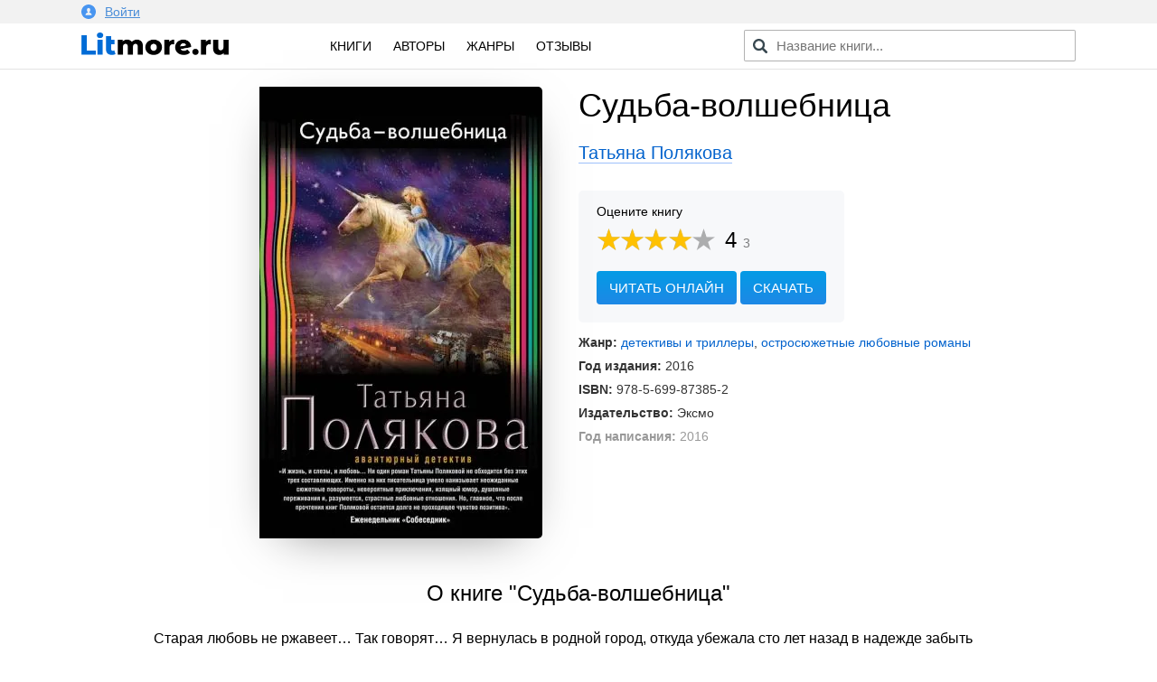

--- FILE ---
content_type: text/html; charset=utf-8
request_url: https://litmore.ru/16729-sudba-volshebnica.html
body_size: 10658
content:
<!DOCTYPE html>
<html xmlns="http://www.w3.org/1999/xhtml" lang="ru">
<head>

<meta name="viewport" content="width=device-width, initial-scale=1"/>
<meta http-equiv="Content-Type" content="text/html; charset=utf-8" />
<title>Судьба-волшебница скачать книгу Татьяны Поляковой : скачать бесплатно в fb2, epub, pdf, txt.</title>
<meta name="description" content="Скачать электронную книгу Судьба-волшебница Татьяны Поляковой - полная версия в форматах fb2, txt, epub, pdf или читать онлайн! Старая любовь не ржавеет… Так говорят… Я вернулась в родной город, откуда убежала сто лет назад..." />
<meta name="keywords" content="" />
<meta property="og:site_name" content="Litmore.ru - скачать книги бесплатно" />
<meta property="og:type" content="article" />
<meta property="og:title" content="Судьба-волшебница" />
<meta property="og:url" content="https://litmore.ru/16729-sudba-volshebnica.html" />
<meta name="news_keywords" content="Татьяна Полякова" />
<link rel="search" type="application/opensearchdescription+xml" href="https://litmore.ru/engine/opensearch.php" title="Litmore.ru - скачать книги бесплатно" />	
<link rel="canonical" href="https://litmore.ru/16729-sudba-volshebnica.html">
<link rel="amphtml" href="https://litmore.ru/amp/16729-sudba-volshebnica.html">
<script type="text/javascript" src="/engine/classes/min/index.php?charset=utf-8&amp;g=general&amp;20"></script>
<link rel="apple-touch-icon" sizes="180x180" href="/apple-touch-icon.png">
<link rel="icon" type="image/png" sizes="32x32" href="/favicon-32x32.png">
<link rel="icon" type="image/png" sizes="16x16" href="/favicon-16x16.png">
<link rel="manifest" href="/site.webmanifest">
<link rel="mask-icon" href="/safari-pinned-tab.svg" color="#5bbad5">
<meta name="msapplication-TileColor" content="#2d89ef">
<meta name="theme-color" content="#ffffff">
<link rel="stylesheet" type="text/css" href="/engine/classes/min/index.php?f=/templates/litmore/css/mini.css,/templates/litmore/css/style.css,/templates/litmore/css/comment.css&amp;7"/>
<link href="/templates/litmore/css/rating.css" type="text/css" rel="stylesheet"/>
<script type="text/javascript" src="/engine/classes/js/dle_js.js"></script>
<script async src="https://pagead2.googlesyndication.com/pagead/js/adsbygoogle.js"></script>
<script>
     (adsbygoogle = window.adsbygoogle || []).push({
          google_ad_client: "ca-pub-1376371603538682",
          enable_page_level_ads: true
     });
</script>
<!-- Yandex.RTB -->
<script>window.yaContextCb=window.yaContextCb||[]</script>
<script src="https://yandex.ru/ads/system/context.js" async></script>
<!-- Yandex.RTB R-A-1586814-1 -->
<script>window.yaContextCb.push(()=>{
  Ya.Context.AdvManager.render({
    type: 'floorAd',
    blockId: 'R-A-1586814-1'
  })
})</script>
<!-- Yandex.RTB -->
</head>
<body>
<script type="text/javascript">
<!--
var dle_root       = '/';
var dle_admin      = '';
var dle_login_hash = '';
var dle_group      = 5;
var dle_skin       = 'litmore';
var dle_wysiwyg    = '-1';
var quick_wysiwyg  = '0';
var dle_act_lang   = ["Да", "Нет", "Ввод", "Отмена", "Сохранить", "Удалить", "Загрузка. Пожалуйста, подождите..."];
var menu_short     = 'Быстрое редактирование';
var menu_full      = 'Полное редактирование';
var menu_profile   = 'Просмотр профиля';
var menu_send      = 'Отправить сообщение';
var menu_uedit     = 'Админцентр';
var dle_info       = 'Информация';
var dle_confirm    = 'Подтверждение';
var dle_prompt     = 'Ввод информации';
var dle_req_field  = 'Заполните все необходимые поля';
var dle_del_agree  = 'Вы действительно хотите удалить? Данное действие невозможно будет отменить';
var dle_spam_agree = 'Вы действительно хотите отметить пользователя как спамера? Это приведёт к удалению всех его комментариев';
var dle_complaint  = 'Укажите текст Вашей жалобы для администрации:';
var dle_big_text   = 'Выделен слишком большой участок текста.';
var dle_orfo_title = 'Укажите комментарий для администрации к найденной ошибке на странице';
var dle_p_send     = 'Отправить';
var dle_p_send_ok  = 'Уведомление успешно отправлено';
var dle_save_ok    = 'Изменения успешно сохранены. Обновить страницу?';
var dle_reply_title= 'Ответ на комментарий';
var dle_tree_comm  = '0';
var dle_del_news   = 'Удалить статью';
var dle_sub_agree  = 'Вы действительно хотите подписаться на комментарии к данной публикации?';
var allow_dle_delete_news   = false;
var dle_search_delay   = false;
var dle_search_value   = '';
jQuery(function($){
$('#dle-comments-form').submit(function() {
	doAddComments();
	return false;
});
FastSearch();
});
//-->
</script>
<!--noindex-->
<div class="profile">
<div class="inner">
	


<a href="#" data-featherlight="#loginmodal" id="alogin">
	<img src="/templates/litmore/img/user.svg" width="16" />Войти
</a>
<div class="auth__social" id="loginmodal">
	<div class="mtitle">
		Вход на Litmore.ru
	</div>
	<form method="post">
		<a href="https://oauth.vk.com/authorize?client_id=6664142&amp;redirect_uri=https%3A%2F%2Flitmore.ru%2Findex.php%3Fdo%3Dauth-social%26provider%3Dvk&amp;scope=offline%2Cwall%2Cemail&amp;state=fdd4b4aa0dbe3d30c72f8092e9c83a56&amp;response_type=code" target="_blank">
			<div class="sa_item sa_ic_vk"></div>
		</a>
		<a href="https://www.facebook.com/dialog/oauth?client_id=464812520691116&amp;redirect_uri=https%3A%2F%2Flitmore.ru%2Findex.php%3Fdo%3Dauth-social%26provider%3Dfc&amp;scope=public_profile%2Cemail&amp;display=popup&amp;state=fdd4b4aa0dbe3d30c72f8092e9c83a56&amp;response_type=code" target="_blank">
			<div class="sa_item sa_ic_fb"></div>
		</a>
		
		
		
		
	</form>
	<div class="inform">
		Авторизуясь, вы принимаете условия<br />пользовательского соглашения и даете согласие<br />на обработку персональных данных.
	</div>
</div>
<link href="/templates/litmore/css/modal.min.css" type="text/css" rel="stylesheet">
<script type="text/javascript" src="/templates/litmore/js/featherlight.min.js"></script>
	
</div>
</div>
<!--/noindex-->
<div class="header">
<div class="inner row">
	<div class="col l3 m4 s12 logo">
		<a href="/"><img src="/templates/litmore/img/logo.png" alt="Электронная библиотека" width="163" /></a>
	</div>

	<div class="col l5 m4 s12 menu">
		<a href="/books/">Книги</a>
		<!-- <a href="/xfsearch/year/2019/" rel="nofollow">2019</a> -->
		<a href="/authors/">Авторы</a>
		<a href="/genres.html">Жанры</a>
		<a href="/reviews/">Отзывы</a>
	</div>

	<div class="col l4 m4 s12 speedsearch">
		<script type='text/javascript'>
function FastSearch() {
    $("#search_advanced").attr("autocomplete", "off");
    $("#search_advanced").blur(function() {
        $("#searchsuggestions").fadeOut()
    });
    $("#search_advanced").keyup(function() {
        var a = $(this).val();
        0 == a.length ? $("#searchsuggestions").fadeOut() : dle_search_value != a && 1 < a.length && (clearInterval(dle_search_delay), dle_search_delay = setInterval(function() {
            dle_do_search(a)
        }, 100))
    })
}
function dle_do_search(a) {
    clearInterval(dle_search_delay);
    $("#searchsuggestions").remove();
    $(".speedsearch").append("<div id='searchsuggestions' style='display:none'></div>");
    $.post(dle_root + "engine/ajax/search_advanced.php", {
        query: "" + a + ""
    }, function(a) {
        $("#searchsuggestions").html(a).fadeIn().css({
            position: "absolute",
            top: 0,
            left: 0
        }).position({
            my: "left top",
            at: "left bottom",
            of: "#search_advanced",
            collision: "fit flip"
        })
    });
    dle_search_value = a
}
</script>

<form action="/" name="searchform" method="post" onkeypress="if(event.keyCode == 13) return false;">
	<input id="search_advanced" class="form-control st-default-search-input" value="" placeholder="Название книги..." type="text">
</form>
	</div>
</div>
</div>

<div class="content">
	
	<div id='dle-content'>    <link rel="stylesheet" type="text/css" href="/templates/litmore/css/fullbook.css">

    <div class="row inner fullbook" itemscope itemtype="http://schema.org/Book">
        <div class="col l6 m6 s12 cover">
            <div class="incover">
                <img itemprop="image" src="/uploads-webp/posts/2019-08/thumbs/_sudba-volshebnica.webp" alt="Судьба-волшебница">
            </div>
        </div>

        <div class="col l6 m6 s12">
            <h1 itemprop="name">Судьба-волшебница</h1>
            <div class="author"><a href="https://litmore.ru/tags/%D0%A2%D0%B0%D1%82%D1%8C%D1%8F%D0%BD%D0%B0+%D0%9F%D0%BE%D0%BB%D1%8F%D0%BA%D0%BE%D0%B2%D0%B0/"><span itemprop="author">Татьяна Полякова</span></a></div>

            <div class="service">
                    <div class="stitle">
                        <!--noindex-->Оцените книгу<!--/noindex-->
                    </div>

                    <div class="rating" itemprop="aggregateRating" itemscope itemtype="http://schema.org/AggregateRating">
                        <meta itemprop="worstRating" content="1" />
                        <meta itemprop="bestRating" content="5" />
                        <div id='ratig-layer-16729'><div class="rating">
		<ul class="unit-rating">
		<li class="current-rating" style="width:80%;">80</li>
		<li><a href="#" title="Плохо" class="r1-unit" onclick="doRate('1', '16729'); return false;">1</a></li>
		<li><a href="#" title="Приемлемо" class="r2-unit" onclick="doRate('2', '16729'); return false;">2</a></li>
		<li><a href="#" title="Средне" class="r3-unit" onclick="doRate('3', '16729'); return false;">3</a></li>
		<li><a href="#" title="Хорошо" class="r4-unit" onclick="doRate('4', '16729'); return false;">4</a></li>
		<li><a href="#" title="Отлично" class="r5-unit" onclick="doRate('5', '16729'); return false;">5</a></li>
		</ul>
		<div class="number"><span itemprop="ratingValue">4</span><span class="votenum" itemprop="ratingCount">3</span></div>
</div></div><div class="clr"></div>
                    </div>

                    
                    <div class="links">
                        <span class="gonav2" data-link="/read/16729">Читать онлайн</span>
                        <a href="#" class="addreview" data-item=".download">Скачать</a><div class="clr"></div>
                    </div>
                    
            </div>

            <div class="statinfo">
                <ul>
                    
                    <li><b>Жанр:</b> <a href="https://litmore.ru/detektivi/">детективы и триллеры</a>, <a href="https://litmore.ru/lubovnie-romani/ostrosyuzhetnyye/">остросюжетные любовные романы</a></li>
                    <li><b>Год издания:</b> 2016</li>
                    <li><b>ISBN:</b> <span itemprop="isbn">978-5-699-87385-2</span></li>
                    <li><b>Издательство:</b> <span itemprop="publisher">Эксмо</span></li>
                    
                    
                    <li class="mini"><b>Год написания:</b> 2016</li>
                    
                    <meta itemprop="datePublished" content="2016">
                    
                </ul>

            </div>

        </div>

        <div class="col l12 m12 s12 descrip">
            <h2>О книге "Судьба-волшебница"</h2>
            <div itemprop="description"><p>Старая любовь не ржавеет… Так говорят… Я вернулась в родной город, откуда убежала сто лет назад в надежде забыть любовную драму. Друзья детства Ирка и Егор просили помочь в одном важном деле. Оказывается, подружка сперла деньги у шефа, а теперь решила их вернуть. Не каждому ведь доверишь миллионы и не каждому признаешься, что их украла. Сама Ирка не горела желанием встречаться с бывшим шефом. Поэтому с миллионами к Кудрявцеву отправляют меня. Вскоре после того, как я отдала сумку с деньгами, его убили. Выходит, подруга меня подставила?! И что мне теперь делать? Идти в полицию и поведать Иркину сказочку? Да меня первую заподозрят в преступлении! В такой истории без адвоката не обойтись. И он не преминул появиться! Марк Левандовский оказался воплощением женских грез о благородном и сильном. А во мне борются две страсти: моя первая любовь и новое чувство…</p></div>
            <div class="tegi">
            <div class="tegtitle">Теги книги:</div>
                <span itemprop="keywords"><span class="gonav" data-link="https://litmore.ru/tegi/%D0%B7%D0%B0%D0%B3%D0%B0%D0%B4%D0%BE%D1%87%D0%BD%D1%8B%D0%B5+%D1%83%D0%B1%D0%B8%D0%B9%D1%81%D1%82%D0%B2%D0%B0/">загадочные убийства</span>, <span class="gonav" data-link="https://litmore.ru/tegi/%D0%B0%D0%B2%D0%B0%D0%BD%D1%82%D1%8E%D1%80%D0%BD%D1%8B%D0%B5+%D0%B4%D0%B5%D1%82%D0%B5%D0%BA%D1%82%D0%B8%D0%B2%D1%8B/">авантюрные детективы</span>, <span class="gonav" data-link="https://litmore.ru/tegi/%D1%80%D0%B0%D1%81%D1%81%D0%BB%D0%B5%D0%B4%D0%BE%D0%B2%D0%B0%D0%BD%D0%B8%D0%B5+%D1%83%D0%B1%D0%B8%D0%B9%D1%81%D1%82%D0%B2/">расследование убийств</span>, <span class="gonav" data-link="https://litmore.ru/tegi/%D1%87%D0%B0%D1%81%D1%82%D0%BD%D0%BE%D0%B5+%D1%80%D0%B0%D1%81%D1%81%D0%BB%D0%B5%D0%B4%D0%BE%D0%B2%D0%B0%D0%BD%D0%B8%D0%B5/">частное расследование</span></span>
            </div>
            
            <script src="//yastatic.net/es5-shims/0.0.2/es5-shims.min.js"></script>
            <script src="//yastatic.net/share2/share.js"></script>
            <div class="ya-share2" data-services="vkontakte,odnoklassniki,facebook,gplus,moimir,twitter" data-counter=""></div>

        </div>

        <div class="col l12 m12 s12" style="margin-top: 40px;">
            <!-- Yandex.RTB R-A-1586814-2 -->
            <div id="yandex_rtb_R-A-1586814-2"></div>
            <script>window.yaContextCb.push(()=>{
              Ya.Context.AdvManager.render({
                renderTo: 'yandex_rtb_R-A-1586814-2',
                blockId: 'R-A-1586814-2'
              })
            })</script>
        </div>
    </div>


    <div class="col l12 m12 s12 download">
        <div class="inner">

                <div class="col l12 m12 s12 bott">
                    <div class="col l6 m6 s12">

                    </div>

                    <div class="col l6 m6 s12">
                        <div class="download_links">
                            <h2>Скачать книгу</h2>
                            <a rel="nofollow" href="/download/16729/fb2/" title="скачать книгу в формате fb2">в формате fb2</a>
                            <a rel="nofollow" href="/download/16729/txt/" title="скачать книгу в формате txt">в формате txt</a>
                            <a rel="nofollow" href="/download/16729/epub/" title="скачать книгу в формате epub">в формате epub</a>
                            <a href="/download/16729/pdf/" title="скачать книгу в формате pdf">в формате pdf</a>
                            <a rel="nofollow" href="/download/16729/rtf/" title="скачать книгу в формате rtf">в формате rtf</a>
                            
                            <div class="count">631 скачивание</div>
                        </div>
                    </div>

                </div>

                <div class="clear"></div>
        

        
        </div>
    </div>

    <div class="downblock">

        <div class="col l12 m12 s12 inner">
            <div class="review">
                <div class="zag"><h2>Впечатления</h2></div>
                <form  method="post" name="dle-comments-form" id="dle-comments-form" ><div class="addcom">
  <div class="input-textarea">
    <textarea name="comments" id="comments" data-field="item" placeholder="Ваши впечатления..."></textarea>
    <span data-field="target" class="length"></span>
  </div>

  <div class="input-field">
    <input name="name" id="name" type="text" class="validate" placeholder="Ваше имя" autocomplete="off">
  </div>

  <div class="emoji">
    <div class="emoji-1 fing" data-id="1"><img src="/templates/litmore/emoji/1.png" alt="Нравится"></div>
    <div class="emoji-2 fing" data-id="2"><img src="/templates/litmore/emoji/2.png" alt="Не нравится"></div>
    <div class="emoji-3" data-id="3"><img src="/templates/litmore/emoji/3.png" alt="До слез">До слёз</div>
    <div class="emoji-4" data-id="4"><img src="/templates/litmore/emoji/4.png" alt="Мило">Мило</div>
    <div class="emoji-5" data-id="5"><img src="/templates/litmore/emoji/5.png" alt="Скучно">Скучно</div>
    <div class="emoji-6" data-id="6"><img src="/templates/litmore/emoji/14.png" alt="Весело">Весело</div>
    <div class="emoji-15" data-id="15"><img src="/templates/litmore/emoji/15.png" alt="Не оторваться">Не оторваться</div>
    <div class="emoji-6" data-id="6"><img src="/templates/litmore/emoji/6.png" alt="В отпуск">В отпуск</div>
    <div class="emoji-7" data-id="7"><img src="/templates/litmore/emoji/7.png" alt="Романтично">Романтично</div>
    <div class="emoji-8" data-id="8"><img src="/templates/litmore/emoji/8.png" alt="Полезно">Полезно</div>
    <div class="emoji-9" data-id="9"><img src="/templates/litmore/emoji/9.png" alt="Познавательно">Познавательно</div>
    <div class="emoji-10" data-id="10"><img src="/templates/litmore/emoji/10.png" alt="Мудро">Мудро</div>
    <div class="emoji-11" data-id="11"><img src="/templates/litmore/emoji/11.png" alt="Ничего непонятно">Ничего непонятно</div>
    <div class="emoji-12" data-id="12"><img src="/templates/litmore/emoji/12.png" alt="Страшно">Страшно</div>
    <div class="emoji-13" data-id="13"><img src="/templates/litmore/emoji/13.png" alt="Фуу">Фуу</div>
    <div class="emoji-16" data-id="16"><img src="/templates/litmore/emoji/16.png" alt="Огонь">Огонь</div>
  </div><div class="clr"></div>
  <div class="input-field">
    <button type="submit" name="submit" class="btn-green">Добавить отзыв</button>
  </div>
  <input type="hidden" name="emoji" id="emoji" value="">
</div>
<script type="text/javascript">
$.fn.oldtoggle = function () {
  var b = arguments;
  return this.each(function (i, el) {
    var a = function () {
      var c = 0;
      return function () {
        b[c++ % b.length].apply(el, arguments);
      }
    }();
    $(el).click(a);
  });
};
function removeA(arr) {
    var what, a = arguments, L = a.length, ax;
    while (L > 1 && arr.length) {
        what = a[--L];
        while ((ax= arr.indexOf(what)) !== -1) {
            arr.splice(ax, 1);
        }
    }
    return arr;
}
$(document).ready(function() {
    $(".emoji div").oldtoggle(
      function () {
        $(this).addClass('active');
        var val = $('#emoji').val();
        arr = val.split(',');
        arr[arr.length] = $(this).data('id');
        var str = arr.join(',');
        $('#emoji').val(str);
      },
      function () {
        $(this).removeClass('active');
        var val = $('#emoji').val();
        arr = val.split(',');
        var idid = String($(this).data('id'));
        removeA(arr, idid);
        var str = arr.join(',');
        $('#emoji').val(str);
      }
    );
});
$(function () {
  var target = $('[data-field="target"]');
  $(document).on('input', '[data-field="item"]', function () {
    var item = $(this);
    target.html(item.val().length);
  });
});
</script>
		<input type="hidden" name="subaction" value="addcomment" />
		<input type="hidden" name="post_id" id="post_id" value="16729" /></form>
                
<div id="dle-ajax-comments"></div>

                <!--dlenavigationcomments-->
            </div>
        </div>

        <div class="col l12 m12 s12 inner books">
            <div class="zag"><h2>Похожие книги</h2></div>
            			<div class="col l3 m6 s6 relit">
			<div class="post">
				<a href="https://litmore.ru/15272-akademiya-temnogo-princa.html" title="Академия темного принца">
					<img alt="Обложка книги Академия темного принца" src="/uploads-webp/posts/2019-07/thumbs/_akademiya-temnogo-princa.webp">
				</a>
				<div class="btitle"><a href="https://litmore.ru/15272-akademiya-temnogo-princa.html" title="Академия темного принца">Академия темного принца</a></div>
			</div>
			</div>
			<div class="col l3 m6 s6 relit">
			<div class="post">
				<a href="https://litmore.ru/10227-gercoginya-vybor-imperatora.html" title="Герцогиня. Выбор императора">
					<img alt="Обложка книги Герцогиня. Выбор императора" src="/uploads-webp/posts/2019-04/thumbs/_gercoginya-vybor-imperatora.webp">
				</a>
				<div class="btitle"><a href="https://litmore.ru/10227-gercoginya-vybor-imperatora.html" title="Герцогиня. Выбор императора">Герцогиня. Выбор императора</a></div>
			</div>
			</div>
			<div class="col l3 m6 s6 relit">
			<div class="post">
				<a href="https://litmore.ru/4643-vyjti-zamuzh-lyuboj-cenoj.html" title="Выйти замуж любой ценой">
					<img alt="Обложка книги Выйти замуж любой ценой" src="/uploads-webp/posts/2018-07/thumbs/_vyjti-zamuzh-lyuboj-cenoj.webp">
				</a>
				<div class="btitle"><a href="https://litmore.ru/4643-vyjti-zamuzh-lyuboj-cenoj.html" title="Выйти замуж любой ценой">Выйти замуж любой ценой</a></div>
			</div>
			</div>
			<div class="col l3 m6 s6 relit">
			<div class="post">
				<a href="https://litmore.ru/4307-pesn-zlatovlasoj-sireny-sila-zemli.html" title="Песнь златовласой сирены. Сила Земли">
					<img alt="Обложка книги Песнь златовласой сирены. Сила Земли" src="/uploads-webp/posts/2018-07/thumbs/_pesn-zlatovlasoj-sireny-sila-zemli.webp">
				</a>
				<div class="btitle"><a href="https://litmore.ru/4307-pesn-zlatovlasoj-sireny-sila-zemli.html" title="Песнь златовласой сирены. Сила Земли">Песнь златовласой сирены. Сила Земли</a></div>
			</div>
			</div>

        </div>
		        <div class="col l12 m12 s12 inner books">
            <div class="zag"><h2>Другие книги автора</h2></div>
<div class="col l3 m6 s6 relit"><div class="post"><a href="/563-ya-–-vashi-nepriyatnosti.html"><img src="/uploads-webp/posts/2018-06/thumbs/_ya-–-vashi-nepriyatnosti.webp" alt="Я – ваши неприятности" /><div class="btitle">Я – ваши неприятности</div></a></div></div><div class="col l3 m6 s6 relit"><div class="post"><a href="/586-ogon-mercayushhij-v-sosude.html"><img src="/uploads-webp/posts/2018-06/thumbs/_ogon-mercayushhij-v-sosude.webp" alt="Огонь, мерцающий в сосуде" /><div class="btitle">Огонь, мерцающий в сосуде</div></a></div></div><div class="col l3 m6 s6 relit"><div class="post"><a href="/659-odin-nevernyj-shag.html"><img src="/uploads-webp/posts/2018-06/thumbs/_odin-nevernyj-shag.webp" alt="Один неверный шаг" /><div class="btitle">Один неверный шаг</div></a></div></div><div class="col l3 m6 s6 relit"><div class="post"><a href="/1241-nasledstvo-biznes-klassa.html"><img src="/uploads-webp/posts/2018-06/thumbs/_nasledstvo-biznes-klassa.webp" alt="Наследство бизнес-класса" /><div class="btitle">Наследство бизнес-класса</div></a></div></div>			</div>
    </div>

<script>
$('span.downl').replaceWith(function(){return'<a href="'+$(this).data('link')+'" target="_blank">'+$(this).html()+'</a>';})
$(document).ready(function(){
    $('.downbook, .addreview').click( function(){
    var scroll_el = $(this).data('item');
        if ($(scroll_el).length != 0) {
        $('html, body').animate({ scrollTop: $(scroll_el).offset().top }, 500);
        }
        return false;
    });

    $('.addquote').click( function(){
        $('.addquoteform').slideDown();
    var scroll_el = $(this).data('item');
        if ($(scroll_el).length != 0) {
        $('html, body').animate({ scrollTop: $(scroll_el).offset().top }, 500);
        }
        return false;
    });

    $('.addquod').click( function(){
        $('.addquoteform').slideToggle();
        return false;
    });
            
                $('.mybooks a').click(function(){
                    DLEalert('Для добавления книги в персональный список — необходимо войти на сайт!', 'Упс!');
                    return false;
                });
            
            
});
</script>

<div class="clear"></div>
</div>
	



</div>



<div class="footer">
	<div class="inner row">
		<div class="col l12 m12 s12 copyright">
			<div class="fitem">
				© litmore.ru, 2018 — 2024
			</div>
			<!--noindex-->
			<div class="fitem">
				По всем вопросам: info@litmore.ru
				<span class="abuse"><span class="gonav" data-link="/privacy.html">Правообладателям</span></span>
			</div>
			<div class="fitem hide">
				<!--LiveInternet counter--><script type="text/javascript">
document.write("<a href='//www.liveinternet.ru/click' "+
"target=_blank><img src='//counter.yadro.ru/hit?t45.1;r"+
escape(document.referrer)+((typeof(screen)=="undefined")?"":
";s"+screen.width+"*"+screen.height+"*"+(screen.colorDepth?
screen.colorDepth:screen.pixelDepth))+";u"+escape(document.URL)+
";h"+escape(document.title.substring(0,150))+";"+Math.random()+
"' alt='' title='LiveInternet' "+
"border='0' width='1' height='1'><\/a>")
</script><!--/LiveInternet--><!-- Yandex.Metrika counter --> <script type="text/javascript" > (function (d, w, c) { (w[c] = w[c] || []).push(function() { try { w.yaCounter49310044 = new Ya.Metrika2({ id:49310044, clickmap:true, trackLinks:true, accurateTrackBounce:true, webvisor:true, ut:"noindex" }); } catch(e) { } }); var n = d.getElementsByTagName("script")[0], s = d.createElement("script"), f = function () { n.parentNode.insertBefore(s, n); }; s.type = "text/javascript"; s.async = true; s.src = "https://mc.yandex.ru/metrika/tag.js"; if (w.opera == "[object Opera]") { d.addEventListener("DOMContentLoaded", f, false); } else { f(); } })(document, window, "yandex_metrika_callbacks2"); </script> <noscript><div><img src="https://mc.yandex.ru/watch/49310044?ut=noindex" style="position:absolute; left:-9999px;" alt="" /></div></noscript> <!-- /Yandex.Metrika counter --><!-- Global site tag (gtag.js) - Google Analytics -->
<script async src="https://www.googletagmanager.com/gtag/js?id=UA-121111516-1"></script>
<script>
  window.dataLayer = window.dataLayer || [];
  function gtag(){dataLayer.push(arguments);}
  gtag('js', new Date());

  gtag('config', 'UA-121111516-1');
</script>
			</div>
			<!--/noindex-->
		</div>
	</div>
</div>
<script type="text/javascript">
$(document).ready(function() {

    $('#usmenu').click(
    function() {
        jQuery('#dropdown1').slideDown(200);
        return false;
    });
    $(document).click( function(event){
        if( $(event.target).closest("#dropdown1").length ) 
        return; 
        $("#dropdown1").fadeOut(200);
        event.stopPropagation();
    });

    $(".genres").click(function() {
        $(".cat-list .inner").slideToggle();
    });
    $(".pravo span").click(function() {
        $(".attention1").slideToggle();
    });
});

</script>
<script type="text/javascript" src="/templates/litmore/js/foot2.js"></script>
</body>
</html>
<!-- DataLife Engine Copyright SoftNews Media Group (http://dle-news.ru) -->

<!-- Время выполнения скрипта 0.24737 секунд -->
<!-- Время затраченное на компиляцию шаблонов 0.23194 секунд -->
<!-- Время затраченное на выполнение MySQL запросов: 0.22963 секунд -->
<!-- Общее количество MySQL запросов 10 -->
<!-- Затрачено оперативной памяти 1.05 MB -->
<!-- Для вывода использовалось сжатие gzip -->
<!-- Общий размер файла: 29975 байт После сжатия: 10376 байт -->

--- FILE ---
content_type: text/html; charset=utf-8
request_url: https://www.google.com/recaptcha/api2/aframe
body_size: 268
content:
<!DOCTYPE HTML><html><head><meta http-equiv="content-type" content="text/html; charset=UTF-8"></head><body><script nonce="xKtWa8HhCsPKLYbAP7aj_A">/** Anti-fraud and anti-abuse applications only. See google.com/recaptcha */ try{var clients={'sodar':'https://pagead2.googlesyndication.com/pagead/sodar?'};window.addEventListener("message",function(a){try{if(a.source===window.parent){var b=JSON.parse(a.data);var c=clients[b['id']];if(c){var d=document.createElement('img');d.src=c+b['params']+'&rc='+(localStorage.getItem("rc::a")?sessionStorage.getItem("rc::b"):"");window.document.body.appendChild(d);sessionStorage.setItem("rc::e",parseInt(sessionStorage.getItem("rc::e")||0)+1);localStorage.setItem("rc::h",'1769541327835');}}}catch(b){}});window.parent.postMessage("_grecaptcha_ready", "*");}catch(b){}</script></body></html>